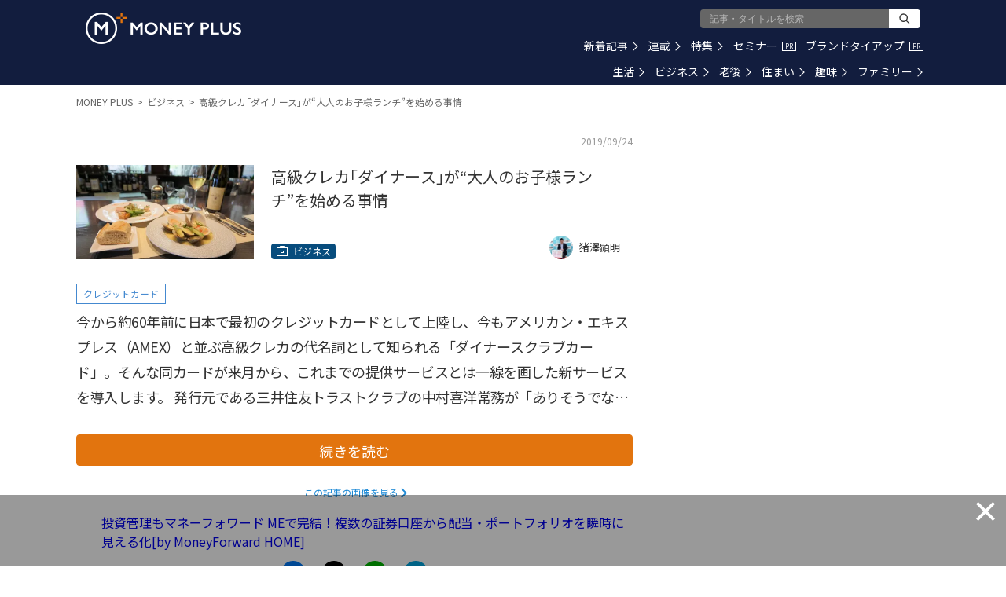

--- FILE ---
content_type: text/html; charset=utf-8
request_url: https://www.google.com/recaptcha/api2/aframe
body_size: 184
content:
<!DOCTYPE HTML><html><head><meta http-equiv="content-type" content="text/html; charset=UTF-8"></head><body><script nonce="M4UXS1blzIwNnpCdPUbyZw">/** Anti-fraud and anti-abuse applications only. See google.com/recaptcha */ try{var clients={'sodar':'https://pagead2.googlesyndication.com/pagead/sodar?'};window.addEventListener("message",function(a){try{if(a.source===window.parent){var b=JSON.parse(a.data);var c=clients[b['id']];if(c){var d=document.createElement('img');d.src=c+b['params']+'&rc='+(localStorage.getItem("rc::a")?sessionStorage.getItem("rc::b"):"");window.document.body.appendChild(d);sessionStorage.setItem("rc::e",parseInt(sessionStorage.getItem("rc::e")||0)+1);localStorage.setItem("rc::h",'1769542078924');}}}catch(b){}});window.parent.postMessage("_grecaptcha_ready", "*");}catch(b){}</script></body></html>

--- FILE ---
content_type: application/javascript; charset=utf-8
request_url: https://fundingchoicesmessages.google.com/f/AGSKWxX2OjtKqKeZohjtpVQjp3moikr2KBe8BnunYlCuXOFGXGFTmGynOYrNG2avjUC37YvVbw9xjOV_gLln17YdUdRxvFyZHsYQyEXjbDJdiBU17rKrw8IcpY2hyGaznNCTmnzCIgQu-4ilpvzH2qLdUyO7Q9BDD3PftvlZnZH25sIFJ0N-RYKu3sQsoefz/_/adman-_index_ad./adjsmp.-content-ad.?q=ads_
body_size: -1286
content:
window['86a25a6b-c904-4645-a244-4802e1a33fe7'] = true;